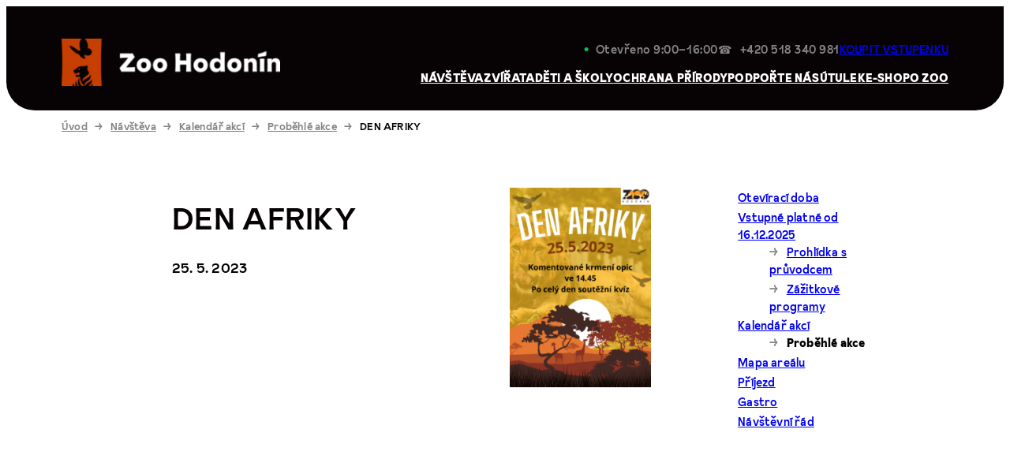

--- FILE ---
content_type: text/css
request_url: https://www.zoo-hodonin.cz/wp-content/themes/zoo-hodonin/style.css?ver=1765562849
body_size: 2697
content:
/*
Theme Name: Zoo Hodonín v2
Description: Template for the 2025 redesign.
Version: 1.0
*/

/*
 * Link styles
 * https://github.com/WordPress/gutenberg/issues/42319
 */
a {
	text-decoration-thickness: 1px;
	text-underline-offset: .1em;
}

/* Focus styles */
:where(.wp-site-blocks *:focus) {
	outline-width: 2px;
	outline-style: solid;
}

/* Increase the bottom margin on submenus, so that the outline is visible. */
.wp-block-navigation .wp-block-navigation-submenu .wp-block-navigation-item:not(:last-child) {
	margin-bottom: 3px;
}

/* Increase the outline offset on the parent menu items, so that the outline does not touch the text. */
.wp-block-navigation .wp-block-navigation-item .wp-block-navigation-item__content {
	outline-offset: 4px;
}

/* Remove outline offset from the submenus, otherwise the outline is visible outside the submenu container. */
.wp-block-navigation .wp-block-navigation-item ul.wp-block-navigation__submenu-container .wp-block-navigation-item__content {
	outline-offset: 0;
}

/*
 * Progressive enhancement to reduce widows and orphans
 * https://github.com/WordPress/gutenberg/issues/55190
 */
h1,
h2,
h3,
h4,
h5,
h6,
blockquote,
caption,
figcaption,
p {
	text-wrap: pretty;
}

/*
 * Change the position of the more block on the front, by making it a block level element.
 * https://github.com/WordPress/gutenberg/issues/65934
*/
.more-link {
	display: block;
}


/*
 * Custom styles.
 */
.wp-block-button__link:hover {
	background: #9E3200;
}

.wp-block-file__button {
	padding: 0.5em 1.5em;
	font-size: 0.9em;
}

b,
strong {
	font-weight: bold;
}

header p,
footer p {
	letter-spacing: 0.5px !important;
}

i.icon {
	font-style: normal;
	display: inline-block;
}

.icon-phone {
	color: #868686;
	padding-right: 7px;
}

.icon-open {
	color: #0BBB57;
	font-size: 50%;
	padding-right: 5px;
	padding-bottom: 4px;
	vertical-align: middle;
}

.icon-party {
	font-size: 135%;
	padding-right: 7px;
	color: #63D68D;
	line-height: 0;
}

.zhcz-party a {
	color: #63D68D;
}

.blink {
	animation: blink 3s linear infinite;
}

@keyframes blink {

	0%,
	100% {
		opacity: 1;
	}

	20%,
	80% {
		opacity: 1;
	}

	50% {
		opacity: 0.2;
	}
}

.zhcz-home-buttons {
	text-shadow: 0 0 4px #000000;
}

.zhcz-home-news {
	margin-top: -120px;
	position: relative;
	z-index: 1000;
}

.zhcz-home-event-poster {
	float: left;
	margin-bottom: 20px;
}

.zhcz-home-events .wp-block-post {
	clear: both;
	margin-bottom: 50px;
}

.post .wp-block-cover,
.animal .wp-block-cover,
.post.color-univerzalni .wp-block-cover,
.animal.color-univerzalni .wp-block-cover {
	box-shadow: 0 12px 0 #D7D7D7;
}

.post.color-amerika .wp-block-cover,
.animal.color-amerika .wp-block-cover {
	box-shadow: 0 12px 0 #63D68D;
}

.post.color-oceany .wp-block-cover,
.animal.color-oceany .wp-block-cover {
	box-shadow: 0 12px 0 #97B0FF;
}

.post.color-afrika .wp-block-cover,
.animal.color-afrika .wp-block-cover {
	box-shadow: 0 12px 0 #FCBB45;
}

.post.color-australie .wp-block-cover,
.animal.color-australie .wp-block-cover {
	box-shadow: 0 12px 0 #FF7940;
}

.post.color-asie .wp-block-cover,
.animal.color-asie .wp-block-cover {
	box-shadow: 0 12px 0 #E4A4F0;
}

.post .wp-block-cover:hover,
.animal .wp-block-cover:hover {
	box-shadow: 0 12px 0 #C63E00;
}

.post .wp-block-cover .wp-block-post-title a,
.animal .wp-block-cover .wp-block-post-title a {
	display: inline;
}

.post .wp-block-cover .wp-block-post-title::after {
	content: '\2002→';
}

.post .wp-block-cover .wp-block-post-title a::before {
	content: '';
	display: block;
	position: absolute;
	left: 0;
	top: 0;
	right: 0;
	bottom: 55px;
}

.animal .wp-block-cover .wp-block-post-title a::before {
	content: '';
	display: block;
	position: absolute;
	left: 0;
	top: 0;
	right: 0;
	bottom: 0;
}

.home .event .wp-block-post-title::after {
	content: '\2002→';
}

.home .event .wp-block-post-title a::before {
	content: 'Přijďte se podívat na ';
}

header p.zhcz-events-date::before {
	content: 'Koná se ';
}

header p a {
	color: #868686;
	text-decoration: none;
}

header p a:hover {
	text-decoration: underline;
}

.wp-block-post-terms a {
	text-decoration: none;
}

.wp-block-post-terms a:hover {
	text-decoration: underline;
}

footer h3 a {
	text-decoration: none;
}

footer h3 a:hover {
	text-decoration: underline;
}

footer nav li a {
	text-decoration: underline !important;
	margin-bottom: 0.2em;
}

footer nav a:hover {
	text-decoration: none !important;
}

header .wp-block-navigation-item:hover > .wp-block-navigation-item__content {
	text-decoration: underline;
	text-underline-offset: 4px;
	text-decoration-thickness: 2px;
}
header .wp-block-navigation-item.current-menu-item > .wp-block-navigation-item__content,
header .wp-block-navigation-item.current-menu-ancestor > .wp-block-navigation-item__content {
	text-decoration: underline;
	text-underline-offset: 4px;
	text-decoration-thickness: 1px;
}
header .wp-block-navigation-item.current-menu-item:hover > .wp-block-navigation-item__content,
header .wp-block-navigation-item.current-menu-ancestor:hover > .wp-block-navigation-item__content {
	text-decoration-thickness: 2px;
}

table,
.entry-content ul li:not(.wp-block-post) {
	font-family: var(--wp--preset--font-family--gt-ultra);
}

.zhcz-sidebar-menu {
	list-style: none;
	padding: 0;
	margin-block-start: var(--wp--preset--spacing--30);
	margin-block-end: 0;
}

.zhcz-sidebar-menu a {
	text-decoration: underline;
}

.zhcz-sidebar-menu li {
	margin-bottom: 0.2em;
}

.zhcz-sidebar-menu a:hover {
	text-decoration: none;
}

.zhcz-sidebar-menu li.current_page_item>a {
	text-decoration: none;
	color: #000000;
	font-weight: bold;
}

.zhcz-sidebar-menu-title {
	padding-top: var(--wp--preset--spacing--40);
	text-transform: uppercase;
}

.zhcz-sidebar-menu ul li {
	list-style: none;
}

.zhcz-sidebar-menu ul li::before {
	content: '→ \2002';
}

.zhcz-opening-hours table {
	border-collapse: collapse;
}

.zhcz-opening-hours table td {
	border: 1px solid #cccccc;
	padding: 0.3em 0.5em;
}

.zhcz-opening-hours table td:nth-child(1) {
	padding-right: 3em;
}

.zhcz-opening-hours table tr.current td {
	background: #ebf8e8;
	font-weight: bold;
}

.zhcz-opening-hours table tr:hover td {
	background: #efefef;
}

.zhcz-poster {
	max-width: 100%;
	width: 100%;
	height: auto;
}

.zhcz-errors {
	background: #fee7e7;
	padding: 0.5em 2em;
}

.zhcz-success {
	background: #ebf8e8;
	padding: 0.5em 2em;
}

#zhcz-af h2 {
	margin: 1.5em 0 0;
}

#zhcz-af .zhcz-field-row {
	padding: 0.5em 1em;
	margin: 2px 0;
}

#zhcz-af .zhcz-field-row.zhcz-error {
	background: #fee7e7;
}

#zhcz-af label {
	display: block;
	padding: 0.2em 0;
}

#zhcz-af select,
#zhcz-af input,
#zhcz-af textarea {
	padding: 7px 10px;
	background: #efefef;
	color: #000000;
	border: 2px solid #efefef;
	border-bottom: 2px solid #666666;
	font-size: 14px;
	font-family: monospace;
}

#zhcz-af input[type="text"],
#zhcz-af input[type="email"] {
	width: 300px;
	max-width: 90%;
}

#zhcz-af input[type="radio"],
#zhcz-af input[type="checkbox"] {
	accent-color: #008441;
	width: 1.3em;
	height: 1.3em;
}

#zhcz-af textarea {
	width: 300px;
	max-width: 90%;
	height: 60px;
}

#zhcz-af .zhcz-description {
	color: #666666;
	margin: 0;
}

#zhcz-af .zhcz-description.zhcz-error {
	margin-top: 0.3em;
	color: #D90000;
}

#zhcz-af .zhcz-button {
	margin: 1em 0 0;
}

.zhcz-hidden {
	display: none;
}

.zhcz-nvp {
	position: absolute;
	left: 0;
	top: -9999px;
}

.zhcz-search .wp-block-search__inside-wrapper {
	border: 0;
}

.zhcz-search input {
	padding: 7px 10px;
	background: #efefef;
	color: #000000;
	border: 2px solid #efefef;
	border-bottom: 2px solid #666666;
	font-size: 14px;
	font-family: monospace;
	width: 300px;
	max-width: 90%;
}

body #bzuco-app {
	--font-size: 14px;
	--color-primary: #008441;
	--color-secondary: #f59c00;
	--color-text-inverse: #000000;
}

body #bzuco-app a {
	text-decoration: underline !important;
	transition: none !important;
}

body #bzuco-app .btn {
	text-decoration: none !important;
	padding: 0.6em 1.2em;
	color: #000000 !important;
	-webkit-text-fill-color: #000000 !important;
	background: #f59c00 !important;
	border-radius: 20px;
	border: 0;
	font-size: 18px !important;
	cursor: pointer;
	transition: none !important;
}

body #bzuco-app a:hover {
	color: var(--color-secondary) !important;
	-webkit-text-fill-color: var(--color-secondary) !important;
	transition: none !important;
}

body #bzuco-app .btn:hover {
	color: var(--color-secondary) !important;
	-webkit-text-fill-color: var(--color-secondary) !important;
	background: #000000 !important;
	transition: none !important;
}

/*
 * Hide elements on mobile devices.
 */
@media (max-width: 600px) {
	.zhcz-hide-mobile {
		display: none !important;
	}
}

.zhcz-alert {
	margin-block-start: 0;
	margin-left: -1em;
	margin-right: -1em;
	color: #000000;
}

.zhcz-alert .bigger {
	font-size: 1.3em;
}

.zhcz-alert-important {
	background: #FFCCCC;
}

.zhcz-alert-warning {
	background: #FFEECC;
}

.zhcz-alert-event {
	background: #ABF1C4;
}

.zhcz-alert-important>p,
.zhcz-alert-warning>p,
.zhcz-alert-event>p {
	letter-spacing: -0.5px !important;
}

.zhcz-alert-important>p a,
.zhcz-alert-warning>p a,
.zhcz-alert-event>p a {
	color: #000000;
}

.contact-list p {
	margin-top: 0;
	padding-left: 15px;
}

.contact-list h3 {
	margin-top: 0.5rem;
	padding-left: 15px;
}

.zhcz-animal-page .wp-block-post-title {
	margin-bottom: 0;
}

.zhcz-animal-page .wp-block-post-excerpt {
	margin-top: 0;
}

.zhcz-twocols iframe {
	max-width: 100%;
}

/*
 * Breadcrumb navigation
 */
.zhcz-breadcrumb {
	font-family: var(--wp--preset--font-family--sunset-gothic-pro);
	font-size: 0.8rem;
}

.zhcz-breadcrumb a {
	color: var(--wp--preset--color--soft-darker);
	text-decoration: underline;
	text-decoration-thickness: 1px;
	text-underline-offset: 2px;
}

.zhcz-breadcrumb a:hover {
	text-decoration: none;
}

.zhcz-breadcrumb-separator {
	color: var(--wp--preset--color--soft-darker);
	padding: 0 0.5em;
}

.zhcz-breadcrumb-current {
	color: #000000;
}

/*
 * Animal news section
 */
.zhcz-animal-news-section {
	margin-top: var(--wp--preset--spacing--40);
	padding-top: var(--wp--preset--spacing--40);
}

.zhcz-animal-news-section h2 {
	margin-bottom: var(--wp--preset--spacing--40);
}

.zhcz-animal-news .wp-block-post-template {
	gap: var(--wp--preset--spacing--40);
}

/* Hide news items beyond the first 4 */
.zhcz-animal-news-section:not(.show-all) .wp-block-post-template > *:nth-child(n+5) {
	display: none;
}

a.zhcz-animal-news-show-all {
	font-family: var(--wp--preset--font-family--sunset-gothic-pro);
	text-decoration: underline;
	text-decoration-style: dashed;
	text-decoration-thickness: 1px;
	text-underline-offset: 4px;
}

a.zhcz-animal-news-show-all:hover {
	text-decoration: none;
}


--- FILE ---
content_type: application/javascript
request_url: https://www.zoo-hodonin.cz/wp-content/themes/zoo-hodonin/script.js?ver=1765235109
body_size: 808
content:
document.addEventListener("DOMContentLoaded", function () {
    var elAfZvire = document.getElementById("zhcz-af-zvire");

    if (elAfZvire) {
        afShowAmount();
        elAfZvire.onchange = afShowAmount;
    }

    var elAfTypFyzicka = document.getElementById("zhcz-af-typ-fyzicka");
    var elAfTypPravnicka = document.getElementById("zhcz-af-typ-pravnicka");

    if (elAfTypFyzicka && elAfTypPravnicka) {
        afShowType();
        elAfTypFyzicka.onchange = afShowType;
        elAfTypPravnicka.onchange = afShowType;
    }

    // Animal news "show all" link
    var showAllLink = document.querySelector(".zhcz-animal-news-show-all");
    if (showAllLink) {
        showAllLink.addEventListener("click", function (e) {
            e.preventDefault();
            var section = document.querySelector(".zhcz-animal-news-section");
            if (section) {
                section.classList.add("show-all");
            }
            this.parentElement.style.display = "none";
        });
    }

    const dialog = document.getElementById("zhcz-dialog");

    if (dialog) {
        if (sessionStorage.getItem("zhcz-dialog") !== "read") {
            dialog.showModal();
        }

        dialog.addEventListener("click", function (event) {
            var rect = dialog.getBoundingClientRect();
            var isInDialog = (rect.top <= event.clientY && event.clientY <= rect.top + rect.height && rect.left <= event.clientX && event.clientX <= rect.left + rect.width);

            if (!isInDialog) {
                dialog.close();
            }
        });

        dialog.addEventListener("close", function (event) {
            sessionStorage.setItem("zhcz-dialog", "read");
        });

        const dialogClose = document.getElementById("zhcz-dialog-close");

        dialogClose.addEventListener("click", function () {
            dialog.close();
        });
    }
});

function afShowAmount() {
    var amount = document.getElementById("zhcz-af-zvire").selectedOptions[0].getAttribute("data-amount");
    var elDescription = document.getElementById("zhcz-description-amount");
    var elAmount = document.getElementById("zhcz-recommended-amount");

    if (!amount) {
        elDescription.classList.add("zhcz-hidden");
    } else {
        elAmount.innerHTML = amount;
        elDescription.classList.remove("zhcz-hidden");
    }
}

function afShowType() {
    var elAfTypChecked = document.querySelector("#zhcz-af input[type='radio'][name='zhcz-af-typ']:checked");
    var elsAfTypForFyzicka = document.querySelectorAll("#zhcz-af .zhcz-af-typ-for-fyzicka");
    var elsAfTypForPravnicka = document.querySelectorAll("#zhcz-af .zhcz-af-typ-for-pravnicka");

    if (elAfTypChecked.value == 'fyzicka') {
        elsAfTypForFyzicka.forEach(function (el) {
            document.getElementById("zhcz-af-narozeni").setAttribute("required", "required");
            el.classList.remove("zhcz-hidden");
        });
    } else {
        elsAfTypForFyzicka.forEach(function (el) {
            document.getElementById("zhcz-af-narozeni").removeAttribute("required");
            el.classList.add("zhcz-hidden");
        });
    }

    if (elAfTypChecked.value == 'pravnicka') {
        elsAfTypForPravnicka.forEach(function (el) {
            document.getElementById("zhcz-af-firma").setAttribute("required", "required");
            document.getElementById("zhcz-af-ic").setAttribute("required", "required");
            el.classList.remove("zhcz-hidden");
        });
    } else {
        elsAfTypForPravnicka.forEach(function (el) {
            document.getElementById("zhcz-af-firma").removeAttribute("required");
            document.getElementById("zhcz-af-ic").removeAttribute("required");
            el.classList.add("zhcz-hidden");
        });
    }
}
